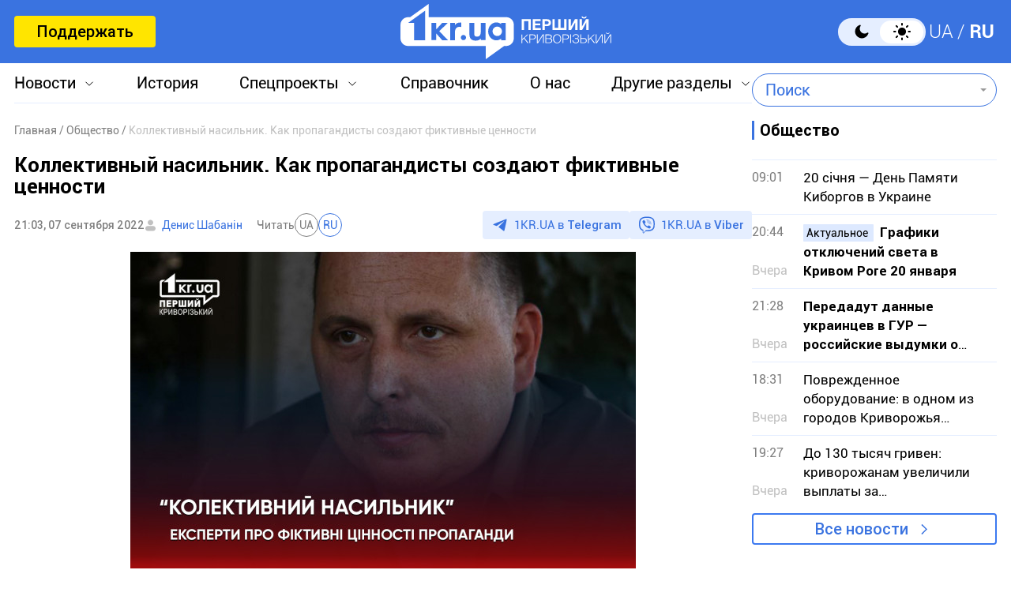

--- FILE ---
content_type: text/html; charset=UTF-8
request_url: https://1kr.ua/news-74112.html
body_size: 21923
content:
<!DOCTYPE html>
<html lang="ru">
<head>
<meta charset="UTF-8">
<meta name="viewport" content="width=device-width, initial-scale=1">
<title>Коллективный насильник. Как пропагандисты создают фиктивные ценности | Первый Криворожский</title>
<meta name="copyright" content="Первый Криворожский">
<meta http-equiv="content-language" content="ru">
<link rel="icon" type="image/x-icon" sizes="24x24" href="https://1kr.ua/icons/new/favicon-48x48.ico">
<link rel="icon" type="image/png" sizes="16x16" href="https://1kr.ua/icons/new/favicon-16x16.png">
<link rel="icon" type="image/png" sizes="24x24" href="https://1kr.ua/icons/new/favicon-24x24.png">
<link rel="icon" type="image/png" sizes="32x32" href="https://1kr.ua/icons/new/favicon-32x32.png">
<link rel="apple-touch-icon" sizes="180x180" href="https://1kr.ua/icons/new/apple-touch-icon180x180.png">
<link rel="apple-touch-icon" sizes="152x152" href="https://1kr.ua/icons/new/apple-touch-icon152x152.png">
<link rel="apple-touch-icon" sizes="120x120" href="https://1kr.ua/icons/new/apple-touch-icon120x120.png">
<link rel="apple-touch-icon" sizes="76x76" href="https://1kr.ua/icons/new/apple-touch-icon76x76.png">
<link rel="icon" type="image/svg+xml" href="https://1kr.ua/icons/new/favicon-svg.svg">
<link rel="mask-icon" href="https://1kr.ua/icons/new/favicon-svg.svg" color="#5bbad5">
<meta name="msapplication-TileColor" content="#da532c">
<meta name="theme-color" content="#ffffff">
<link title="Новости Кривой Рог | Первый Криворожский" type="application/rss+xml" rel="alternate"
href="https://1kr.ua/rss/rss.xml">
<meta name="description" content="Российские оккупанты совершают тяжкие военные преступления, а российская пропаганда рассказывает, что они защитники ценностей и борцы за справедливость.">
<meta name="keywords" content="война россии против Украины,борьба с дезинформацией">
<meta name="csrf-param" content="_newsCSRF">
<meta name="csrf-token" content="BEO0_MAifjyTQqNvF9V55_J84wFuoQtEZcwJPD77-uA9J-aag2VIUst34g1WsB-xnD2SUySMQ30siH1-Sp2lhg==">
<link href="https://1kr.ua/m/amp?page=news&amp;news_id=74112" rel="amphtml">
<link href="/libs/swiper/css/swiper-bundle.min.css?v=1698047349" rel="stylesheet">
<link href="/libs/fancybox/css/fancybox.css?v=1698418109" rel="stylesheet">
<link href="/assets/f18ea93a/css/select2.min.css?v=1724759285" rel="stylesheet">
<link href="/assets/4dfda5d1/css/select2-addl.min.css?v=1724759285" rel="stylesheet">
<link href="/assets/4dfda5d1/css/select2-bootstrap.min.css?v=1724759285" rel="stylesheet">
<link href="/css/style.min.css?v=1751886117" rel="stylesheet">
<link href="/assets/cd753b81/css/kv-widgets.min.css?v=1724759285" rel="stylesheet">
<script>window.s2options_6cc131ae = {"themeCss":".select2-container--bootstrap","sizeCss":"","doReset":true,"doToggle":false,"doOrder":false};
window.select2_3cc46a2b = {"allowClear":true,"minimumInputLength":1,"language":{"inputTooShort":function (args) {
return "Введите минимум 2 или более букв";
},"inputTooLong":function (args) {
return "Введите минимум 2 или более букв";
},"errorLoading":function () {
return "Невозможно загрузить результаты";
},"loadingMore":function () {
return "Загрузка других результатов…";
},"noResults":function () {
return "Ничего не найдено";
},"searching":function () {
return "Поиск…";
}},"ajax":{"url":"\/search-find","type":"GET","dataType":"json","delay":500,"data":function (params) {
if (params.term === '') {
return null;
}
return {
query: params.term,
page: params.page,
};
},"processResults":function(data, params) {
params.page = params.page || 1;
var result = {
pagination: {
more: params.page < data.total_count
},
results: []
};
$.each(data.items, function(index, value) {
result.results.push({
id: value.name,
text: value.name,
});
});
return result;
}},"theme":"bootstrap","width":"auto","placeholder":"Поиск"};
</script>        <link rel="manifest" href="https://1kr.ua/site.webmanifest">
<meta property="fb:app_id" content="702831889842792"/>
<link rel="alternate" hreflang="x-default" href="https://1kr.ua/ua/news-74112.html"> <link rel="alternate" hreflang="uk" href="https://1kr.ua/ua/news-74112.html"><link rel="alternate" hreflang="ru" href="https://1kr.ua/news-74112.html">    <script type="application/ld+json">{
"@context": "https://schema.org",
"@type": "Review",
"itemReviewed": {
"@type": "Organization",
"name": "Первый Криворожский",
"address": {
"@type": "PostalAddress",
"streetAddress": "ул. Волгоградская,9",
"addressLocality": "Кривой Рог",
"postalCode": "50069",
"addressCountry": "UA"
},
"image": "https://1kr.ua/static/header-logo.png"
},
"reviewRating": {
"@type": "Rating",
"ratingValue": "4.5",
"bestRating": "5"
},
"author": {
"@type": "Person",
"name": "Первый Криворожский"
},
"url": "https://1kr.ua/news-74112.html"
}</script><script type="application/ld+json">{
"@context": "https://schema.org",
"@type": "Organization",
"legalName": "ТОВ \"Перший Криворізький\"",
"name": "Перший Криворізький",
"alternateName": "Первый Криворожский",
"url": "https://1kr.ua/",
"logo": "https://1kr.ua/static/header-logo.png"
}</script><script type="application/ld+json">{
"@context": "https://schema.org",
"@type": "LocalBusiness",
"name": "Первый Криворожский",
"legalName": "ТОВ \"Перший Криворізький\"",
"alternateName": "Перший Криворізький",
"description": "Многоуровневый ресурс, который дает возможность не только быть в курсе всех последних новостей Кривого Рога, но и находить информацию о культурных и развлекательных мероприятиях города.",
"telephone": "(067) 606 97 61",
"email": "news@1kr.ua",
"openingHoursSpecification": {
"@type": "OpeningHoursSpecification",
"dayOfWeek": [
"Monday",
"Tuesday",
"Wednesday",
"Thursday",
"Friday"
],
"opens": "09:00",
"closes": "17:00"
},
"priceRange": "UAH",
"url": "https://1kr.ua/",
"logo": "https://1kr.ua/static/header-logo.png",
"image": "https://1kr.ua/static/header-logo.png",
"address": {
"@type": "PostalAddress",
"streetAddress": "вул. Волгоградська,9",
"addressLocality": "Кривий Ріг",
"addressRegion": "Дніпропетровська область",
"postalCode": "50069",
"addressCountry": "UA"
}
}</script><script type="application/ld+json">{
"@context": "https://schema.org",
"@type": "NewsArticle",
"mainEntityOfPage": {
"@type": "WebPage",
"@id": "https://1kr.ua/news-74112.html"
},
"publisher": {
"@type": "NewsMediaOrganization",
"name": "Первый криворожский",
"email": "news@1kr.ua",
"url": "https://1kr.ua/",
"logo": {
"@type": "ImageObject",
"url": "https://1kr.ua/static/header-logo.png",
"width": 150,
"height": 94
},
"address": {
"@type": "PostalAddress",
"streetAddress": "ул. Волгоградская,9",
"addressLocality": "Кривой Рог",
"addressRegion": "Дніпропетровська область",
"postalCode": "50069",
"addressCountry": "UA"
},
"contactPoint": [
{
"@type": "ContactPoint",
"email": "news@1kr.ua",
"telephone": "+380676069761",
"contactType": "customer support",
"areaServed": "UA",
"availableLanguage": [
"ru-UA",
"uk-UA"
]
}
]
},
"headline": "Коллективный насильник. Как пропагандисты создают фиктивные ценности",
"articleSection": "Общество",
"keywords": "война россии против Украины,борьба с дезинформацией",
"description": "Российские оккупанты совершают тяжкие военные преступления, а российская пропаганда рассказывает, что они защитники ценностей и борцы за справедливость.",
"articleBody": "Российские оккупанты совершают тяжкие военные преступления, а российская пропаганда рассказывает, что они защитники ценностей и борцы за справедливость. Мы разобрались, что не так с этими утверждениями и почему россиянам выгодно говорить о защите надуманных ценностей.Редакция информационного агентства “Первый Криворожский” пообщалась с чешским криминологом, бывшим членом мониторинговой миссии ОБСЕ на Донбассе Петером Пойманом. Он рассказал, как, по его мнению, устроен российский мир и почему россияне склонны к бесчеловечному насилию.Российские нарративы в миреПропагандистские псевдомедиа РФ и местные инфлюенсеры часто прикрываются якобы защитой ценностей и идеалов, которые вроде бы хотят уничтожить Европа или США. Чаще всего речь идет о защите так называемых «традиционных ценностей», на которых строится российская государственность и их православная церковь.Кроме использования медиа и ботоферм, российская пропаганда также прибегает к проведению антивластных митингов, чтобы создавать картинку для тех же медиа. К примеру, в Праге 3 сентября россияне собрали 70-тысячный антиправительственный митинг. Его ключевой тезис таков: помогать Украине может только «антическое правительство».В частности, в российском пропагандистском медиа «ТАСС» после этого митинга написали, что подобные акции могут пройти также в Германии.«В демократическом обществе всегда есть те, кто соглашается и не соглашается с властью. И российская пропаганда всегда работает с радикальной частью против действующей власти. Они говорят, что причина всех проблем — не Россия и нападение на Украину, а санкции и правительства европейских стран», — говорит Пойман.Эксперт рассказывает, что пропагандисты работают в Европе против власти и эстеблишмента европейских стран, который не готов с ними договариваться.Петер говорит, что адепты России на Западе защищают ее, потому что считают последней крепостью традиционных ценностей.Примером может служить недавний митинг в защиту так называемых традиционных ценностей в Белграде, где рядом с хоругвами участники несли портрет Путина.Фото: EPAЕсть люди, которые верят российской пропаганде и тому, что Россия защищает какие-то \"традиционные ценности\". При этом они ничего не знают о жизни в России и никогда там не были — рассказывает эксперт.Романтика преступностиВ России смещены акценты социальных норм. То, что для них считается нормальным, для цивилизованных стран – проявление девиантности и часто аморальности. Вспомним романтизацию преступного мира и модель решения любых проблем насилием.«Насилие в России считается нормой. То есть решать какие-либо проблемы насилием для них это норма. Помню, что в Донецкой области сторонники так называемой ДНР начинали создавать поводы к любому конфликту, привести в порядок их мог только разговор на том языке, который они понимали – на языке грубости», – рассказывает Петер Пойман.Легализация преступного мира продолжалась еще со времен СССР. Вспомним первый этап формирования красной армии. В нее входили в основном представители бедных слоев населения, бандиты и так называемые асоциальные элементы. Борьбу с ними в дальнейшем постоянно вела советская власть.Или вспомните создание института подчиненных властям преступников, так называемых «Воров в законе». С помощью них влияли на преступный мир и использовали заключенных для выполнения грязных дел, в том числе уничтожения политических заключенных.Миф о преступной жизни и его чрезмерной романтизации привел к тому, что часть советской молодежи во время этапа Перестройки выбрала его как наиболее привлекательный. На постсоветском пространстве этот выбор подкреплялся также массовой бедностью, а в случае с депрессивными российскими городами – нищетой.скриншот национального марафонаИсполнительный директор StopFake Руслан Дейниченко в эфире национального марафона рассказал, что достучаться до российского общества очень трудно, поскольку Кремль создал информационный пропагандистский вакуум.Санкционированное насилиеПетер говорит, что рядовые россияне в большинстве своем и живут в мире насилия. Насилие, защищенное и задекларированное на официальном уровне.У меня вообще возникает идея, что группы с девиантным поведением существуют на всей территории России. Потому что есть преступная российская власть, а есть люди, которые поддерживают эту власть. И здесь вопрос, что уже в 50 километрах от Москвы отсутствует нормальная жизнь, – рассказывает Петер.Легализация преступности активно проводилась в российском кинематографе и российском масскульте. Преступники, часто, изображаются как справедливые и свободные от предубеждений люди, живущие так, как им вздумается. Такие сериалы, как “Бандитский Петербург”, “Бригада” в начале 2000-х воспитывали общество, для которого решение проблем насилием – норма.Более современные сериалы, такие как «Физрук» или «Закон каменных джунглей» также изображают преступную жизнь успешной, а насилие – возможностью решать проблемы, добиться лучшей жизни. Зверства и преступления, совершенные российскими военными, подтверждают, что насилие — ключевая идеология.«В формировании несовершеннолетних правонарушителей большую роль играет низкая культура досуга. Жажда романтизма, особенности агрессивного поведения формируют эгоистично-потребительское поведение и преступное сознание. Воспитание в культе насилия и его романтизация приводят к деформации сознания и развитию преступного поведения», – говорит психологиня Римма Юрченко.Петер говорит, что в России очень много депрессивных и дезориентированных регионов. Это подтверждает и мировая статистика, в частности, в 2021 году Россия заняла 32 место в мире по уровню организованной преступности, и первое среди европейских стран. Об этом говорится в отчете Global Initiative against Transnational Organized Crime. А по данным Управления ООН по наркотикам и преступности, у России самый высокий в Европе показатель умышленных убийств.С этим режимом нужно заканчивать сейчас. Если эту войну отложить, то она начнется снова и будет иметь гораздо худшие последствия, – говорит Петер.Выходит, что традиционные ценности: любовь к ближнему, наследования Бога и божьих заповедей, о которых рассказывает российская пропаганда в мире, никак не распространяются на российскую обыденность и жизнь, сопровождаемую депрессивностью и преступностью.",
"author": [
{
"@type": "Person",
"url": "https://1kr.ua/knews.html?action=author&author=%D0%94%D0%B5%D0%BD%D0%B8%D1%81+%D0%A8%D0%B0%D0%B1%D0%B0%D0%BD%D1%96%D0%BD",
"name": "Денис Шабанін"
}
],
"datePublished": "2022-09-07T21:03:00+03:00",
"dateModified": "2022-09-07T21:03:00+03:00",
"image": "https://img.1kr.ua/news_files/news/647e170e/c19aac04/565461_eacc66f87ca9f863d5d68f1ca94800323c4170f01243db20e3d9fca5afcdf6341662557259.jpg"
}</script>
<meta property="og:url" content="https://1kr.ua/news-74112.html">
<meta property="og:type" content="article">
<meta property="og:description" content="Российские оккупанты совершают тяжкие военные преступления, а российская пропаганда рассказывает, что они защитники ценностей и борцы за справедливость.">
<meta property="article:section" content="Общество">
<meta property="article:published_time" content="1662573780">
<meta property="article:modified_time" content="1662573780">
<link rel="canonical" href="https://1kr.ua/news-74112.html">
<meta name="p:domain_verify" content="daff8ad5482947ae8664f2a43111acf4"/>
<meta name="google-site-verification" content="Yts9l8-4r7KsJMTN2UI5yBNVGGD9H0QC3SAkpe2q1I4"/>
<meta property="og:title" content="Коллективный насильник. Как пропагандисты создают фиктивные ценности | Первый Криворожский">
<meta property="og:locale" content="ru_RU">
<meta property="og:locale:alternate" content="uk_UA" />
<meta property="og:type" content="website">
<meta property="og:site_name" content="Первый Криворожский">
<meta property="og:description" content="Российские оккупанты совершают тяжкие военные преступления, а российская пропаганда рассказывает, что они защитники ценностей и борцы за справедливость.">
<meta property="og:image" content="https://img.1kr.ua/news_files/news/647e170e/c19aac04/565461_eacc66f87ca9f863d5d68f1ca94800323c4170f01243db20e3d9fca5afcdf6341662557259.jpg">
<link rel="image_src" href="https://img.1kr.ua/news_files/news/647e170e/c19aac04/565461_eacc66f87ca9f863d5d68f1ca94800323c4170f01243db20e3d9fca5afcdf6341662557259.jpg">
<script>
setTimeout(function () {
var script = document.createElement('script');
var gaCode = 'GTM-TWLJ3JT';
script.src = "https://www.googletagmanager.com/gtag/js?id=" + gaCode;
script.async = true;
document.head.appendChild(script);
script.onload = function () {
window.dataLayer = window.dataLayer || [];
function gtag() {
dataLayer.push(arguments);
}
gtag('js', new Date());
gtag('config', gaCode);
};
}, 3000);
</script><script type="text/javascript">
console.log('restScript');
document.addEventListener("DOMContentLoaded", function() {
let lazyImages = [].slice.call(document.querySelectorAll("img.lazy"));
let active = false;
const lazyLoad = function() {
if (active === false) {
active = true;
setTimeout(function() {
lazyImages.forEach(function(lazyImage) {
if ((lazyImage.getBoundingClientRect().top <= window.innerHeight && lazyImage.getBoundingClientRect().bottom >= 0) && getComputedStyle(lazyImage).display !== "none") {
lazyImage.src = lazyImage.dataset.src;
lazyImage.srcset = lazyImage.dataset.srcset;
lazyImage.classList.remove("lazy");
lazyImages = lazyImages.filter(function(image) {
return image !== lazyImage;
});
if (lazyImages.length === 0) {
document.removeEventListener("scroll", lazyLoad);
window.removeEventListener("resize", lazyLoad);
window.removeEventListener("orientationchange", lazyLoad);
}
}
});
active = false;
}, 200);
}
};
document.addEventListener("scroll", lazyLoad);
window.addEventListener("resize", lazyLoad);
window.addEventListener("orientationchange", lazyLoad);
lazyLoad()
});
</script>            </head>
<body >
<script>
</script>
<div class="wrapper">
<div class="wrapper_header">
<header>
<div class="container">
<div class="header_inners">
<a href="/donate.html" class="btn_support"
title="Поддержать"
rel="nofollow">Поддержать</a>
<a href="/" class="header_logo"                    title="Первый Криворожский"></a>
<div class="header_right desk">
<label class="theme-switcher">
<input type="checkbox" class="theme-switcher-input"
id="theme-switcher-input" >
<span class="theme-switcher-box"></span>
<span class="theme-switcher--control"></span>
</label>
<script>
</script>                    <ul class="switch_lang">
<li class="">
<a href="/language/ua" rel="noindex" title="UA">UA</a>
</li>
<li class="active">
<a href="/language" rel="noindex" title="RU">RU</a>
</li>
</ul>                </div>
<div role="navigation" id="menu_toggle">
<div id="hamburger">
<span></span>
<span></span>
<span></span>
</div>
</div>
</div>
</div>
</header>
<div class="menu_wrapper">
<div class="container">
<div class="menu_wrapper_inners">
<ul class="top_menu">
<li>
<a class="menu_news arrow_menu" id="link_news">Новости</a>
<ul class="box_top_menu submenu_news">
<li><a href="/newslist.html"
title="Все новости"
>Все новости</a>
</li>
<li>
<a href="/city.html"
title="Кривой Рог"
>
Кривой Рог                                    </a>
</li>
<li>
<a href="/ukraine.html"
title="Украина"
>
Украина                                    </a>
</li>
<li>
<a href="/culture.html"
title="Культура"
>
Культура                                    </a>
</li>
<li>
<a href="/society.html"
title="Общество"
>
Общество                                    </a>
</li>
<li>
<a href="/incidents.html"
title="Происшествия"
>
Происшествия                                    </a>
</li>
<li>
<a href="/sport.html"
title="Спорт"
>
Спорт                                    </a>
</li>
<li>
<a href="/economic.html"
title="Экономика"
>
Экономика                                    </a>
</li>
<li>
<a href="/war-in-ukraine.html"
title="Война в Украине"
>
Война в Украине                                    </a>
</li>
<li><a href="/photogalleries.html"
title="Фото"
>Фото</a>
</li>
<li>
<a href="/reviews.html"                                        title="Мнения">Мнения</a>
</li>
</ul>
</li>
<li>
<a href="https://history.1kr.ua/" target="_blank"
title="История">История</a>
</li>
<li>
<a class="arrow_menu menu_special_projects" id="special_projects"
href="javascript:void(0);"
title="Спецпроекты">Спецпроекты</a>
<ul class="box_top_menu submenu_special_projects">
<li>
<a href="/prnews-7.html"
title="Бюджет Кривого Рога">
Бюджет Кривого Рога                                        </a>
</li>
<li>
<a href="/prnews-38.html"
title="Эко-город">
Эко-город                                        </a>
</li>
<li>
<a href="/prnews-44.html"
title="Борьба с дезинформацией">
Борьба с дезинформацией                                        </a>
</li>
<li>
<a href="/prnews-48.html"
title="Война окружающей среды">
Война окружающей среды                                        </a>
</li>
<li>
<a href="/prnews-54.html"
title="Опросы">
Опросы                                        </a>
</li>
<li>
<a href="/prnews-55.html"
title="Восстановление">
Восстановление                                        </a>
</li>
<li>
<a href="/prnews-57.html"
title="Голоса города">
Голоса города                                        </a>
</li>
<li>
<a href="/prnews-58.html"
title="Истории бизнеса в Кривом Роге">
Истории бизнеса в Кривом Роге                                        </a>
</li>
<li>
<a href="/special_projects.html"
title="Другие спецпроекты">Другие спецпроекты</a>
</li>
</ul>
</li>
<li>
<a href="https://info.1kr.ua/" target="_blank"
title="Справочник">Справочник</a>
</li>
<li>
<a href="/about-us.html"
title="О нас">О нас</a>
</li>
<li>
<a class="arrow_menu menu_other_sections"
id="other_sections"
title="Другие разделы">Другие разделы</a>
<ul class="box_top_menu submenu_other_sections">
<li><a href="https://relax.1kr.ua/" target="_blank"
title="Афиша">Афиша</a></li>
<li><a href="https://info.1kr.ua/transports.html" target="_blank"
title="Транспорт">Транспорт</a></li>
<li><a href="https://market.1kr.ua/" target="_blank"
title="Объявления">Объявления</a>
</li>
<li><a href="https://pogoda.1kr.ua/?page=goroskop" target="_blank"
title="Гороскоп">Гороскоп</a></li>
<li><a href="https://tv.1kr.ua/" target="_blank"
title="Видео">Видео</a></li>
<li><a href="https://radio.1kr.ua/" target="_blank"
title="Радио">Радио</a></li>
</ul>
</li>
</ul>
<div class="mob">
<div class="header_right">
<label class="theme-switcher">
<input type="checkbox" class="theme-switcher-input"
id="theme-switcher-input-mob" >
<span class="theme-switcher-box"></span>
<span class="theme-switcher--control"></span>
</label>
<script>
</script>                        <ul class="switch_lang">
<li class="">
<a href="/language/ua" rel="noindex" title="UA">UA</a>
</li>
<li class="active">
<a href="/language" rel="noindex" title="RU">RU</a>
</li>
</ul>                    </div>
</div>
<form id="searchForm" class="search_form" action="/search" method="get">                    <div class="form-group">
<div class="kv-plugin-loading loading-selectQuery">&nbsp;</div><select id="selectQuery" class="form-control" name="query" data-s2-options="s2options_6cc131ae" data-krajee-select2="select2_3cc46a2b" style="width: 1px; height: 1px; visibility: hidden;">
<option value="">Поиск</option>
</select>
<input type="submit" class="search_submit" name="" value="">                    </div>
</form>                            </div>
</div>
</div>
</div>
<script>
</script>        <div class="main_content">
<style>
.page_content em sub, .page_content div em sup {
font-size: 14px;
color: #7f7f7f;
margin: 0;
}
</style>
<div class="global_block" data-main="/news/load/74112"
data-one-id="74112">
<div class="container" id="news-container">
<div class="global_inners" data-type="news" data-url="https://1kr.ua/news-74112.html" data-title="Коллективный насильник. Как пропагандисты создают фиктивные ценности"
data-id="74112">
<div class="global_main">
<div class="divider_news">
<script type="application/ld+json">{
"@context": "https://schema.org",
"@type": "BreadcrumbList",
"itemListElement": [
{
"@type": "ListItem",
"position": 1,
"name": "\u0413\u043b\u0430\u0432\u043d\u0430\u044f",
"item": {
"@id": "https://1kr.ua/",
"name": "\u0413\u043b\u0430\u0432\u043d\u0430\u044f"
}
},
{
"@type": "ListItem",
"position": 2,
"name": "\u041e\u0431\u0449\u0435\u0441\u0442\u0432\u043e",
"item": {
"@id": "https://1kr.ua/society.html",
"name": "\u041e\u0431\u0449\u0435\u0441\u0442\u0432\u043e"
}
},
{
"@type": "ListItem",
"position": 3,
"name": "\u041a\u043e\u043b\u043b\u0435\u043a\u0442\u0438\u0432\u043d\u044b\u0439 \u043d\u0430\u0441\u0438\u043b\u044c\u043d\u0438\u043a. \u041a\u0430\u043a \u043f\u0440\u043e\u043f\u0430\u0433\u0430\u043d\u0434\u0438\u0441\u0442\u044b \u0441\u043e\u0437\u0434\u0430\u044e\u0442 \u0444\u0438\u043a\u0442\u0438\u0432\u043d\u044b\u0435 \u0446\u0435\u043d\u043d\u043e\u0441\u0442\u0438",
"item": {
"@id": "https://1kr.ua/news-74112.html",
"name": "\u041a\u043e\u043b\u043b\u0435\u043a\u0442\u0438\u0432\u043d\u044b\u0439 \u043d\u0430\u0441\u0438\u043b\u044c\u043d\u0438\u043a. \u041a\u0430\u043a \u043f\u0440\u043e\u043f\u0430\u0433\u0430\u043d\u0434\u0438\u0441\u0442\u044b \u0441\u043e\u0437\u0434\u0430\u044e\u0442 \u0444\u0438\u043a\u0442\u0438\u0432\u043d\u044b\u0435 \u0446\u0435\u043d\u043d\u043e\u0441\u0442\u0438"
}
}
]
}</script><nav class="crumbs"><span><a href="https://1kr.ua/" rel="nofollow"><span>Главная</span></a></span>
<span><a href="https://1kr.ua/society.html" rel="nofollow"><span>Общество</span></a></span>
<span class="current">Коллективный насильник. Как пропагандисты создают фиктивные ценности</span>
</nav>            <div class="page_wrapper">
<div class="page_title">
<h1>
Коллективный насильник. Как пропагандисты создают фиктивные ценности                    </h1>
</div>
<div class="page_header">
<div class="materials_item_header">
<span class="materials_item_time">21:03, 07 сентября 2022</span>
</div>
<div class="post_authors">
<a href="/knews.html?action=author&amp;author=%D0%94%D0%B5%D0%BD%D0%B8%D1%81+%D0%A8%D0%B0%D0%B1%D0%B0%D0%BD%D1%96%D0%BD">Денис Шабанін</a>                        </div>
<div class="post_read">
<span>Читать</span>
<div class="post_read_lang">
<a class="" href="https://1kr.ua/ua/news-74112.html" rel="nofollow noindex"
title="UA">UA</a>
<a class="active" href="https://1kr.ua/news-74112.html" rel="nofollow noindex"
title="RU">RU</a>
</div>
</div>                    <div class="post_social">
<a href="https://t.me/news_1kr" target="_blank" class="post_social_t"
rel="noopener noreferrer nofollow">1KR.UA в <span>Telegram</span></a>
<a href="https://invite.viber.com/?g2=AQAKfKW9kErJO1DBAFt6tCskPgCMn5nC9%2BYw1oLxoiqpyEcTsFDbLYGLBqi2x%2BUk" target="_blank" class="post_social_v"
rel="noopener noreferrer nofollow">1KR.UA в <span>Viber</span></a>
</div>
</div>
<div class="page_content">
<div class="page_box_img">
<img src="https://img.1kr.ua/news_files/news/647e170e/c19aac04/565461_eacc66f87ca9f863d5d68f1ca94800323c4170f01243db20e3d9fca5afcdf6341662557259.jpg" alt="Коллективный насильник. Как пропагандисты создают фиктивные ценности"
title="Коллективный насильник. Как пропагандисты создают фиктивные ценности">
<p>
Фото:
Первый Криворожский                            </p>
</div>
Российские оккупанты совершают тяжкие военные преступления, а российская пропаганда рассказывает, что они защитники ценностей и борцы за справедливость. Мы разобрались, что не так с этими утверждениями и почему россиянам выгодно говорить о защите надуманных ценностей.<br><br>Редакция информационного агентства “Первый Криворожский” пообщалась с чешским криминологом, бывшим членом мониторинговой миссии ОБСЕ на Донбассе <strong>Петером Пойманом</strong>. Он рассказал, как, по его мнению, устроен российский мир и почему россияне склонны к бесчеловечному насилию.<br><br><h4>Российские нарративы в мире</h4><br>Пропагандистские псевдомедиа РФ и местные инфлюенсеры часто прикрываются якобы защитой ценностей и идеалов, которые вроде бы хотят уничтожить Европа или США. Чаще всего речь идет о защите так называемых «традиционных ценностей», на которых строится российская государственность и их православная церковь.<br><br>Кроме использования медиа и ботоферм, российская пропаганда также прибегает к проведению антивластных митингов, чтобы создавать картинку для тех же медиа. К примеру, в Праге 3 сентября россияне собрали 70-тысячный антиправительственный митинг. Его ключевой тезис таков: помогать Украине может только «антическое правительство».<br><br>В частности, в российском пропагандистском медиа «ТАСС» после этого митинга написали, что подобные акции могут пройти также в Германии.<br><br><div style="text-align: center;"><img src="https://img.1kr.ua/news_files/news/647e170e/c19aac04/565462_15bccdd5a4426cae0be8edf7bd7c2e7fa90d93fc0f2ebbd04a0729b5ef5cdadd1662557345.jpg" data-id="565462"></div><br><em>«В демократическом обществе всегда есть те, кто соглашается и не соглашается с властью. И российская пропаганда всегда работает с радикальной частью против действующей власти. Они говорят, что причина всех проблем — не Россия и нападение на Украину, а санкции и правительства европейских стран»</em>, — говорит Пойман.<br><br>Эксперт рассказывает, что пропагандисты работают в Европе против власти и эстеблишмента европейских стран, который не готов с ними договариваться.<br><br>Петер говорит, что адепты России на Западе защищают ее, потому что считают последней крепостью традиционных ценностей.<br><br>Примером может служить недавний митинг в защиту так называемых традиционных ценностей в Белграде, где рядом с хоругвами участники несли портрет Путина.<br><br><div style="text-align: center;"><img src="https://img.1kr.ua/news_files/news/647e170e/c19aac04/565463_15bccdd5a4426cae0be8edf7bd7c2e7f29f8d89e8b18f280f0702c313c9fcae41662557349.jpg" data-id="565463"></div><div style="text-align: center;"><sup><br>Фото: EPA</sup></div><br><blockquote>Есть люди, которые верят российской пропаганде и тому, что Россия защищает какие-то "традиционные ценности". При этом они ничего не знают о жизни в России и никогда там не были — рассказывает эксперт.</blockquote><br><h4>Романтика преступности</h4><br>В России смещены акценты социальных норм. То, что для них считается нормальным, для цивилизованных стран – проявление девиантности и часто аморальности. Вспомним романтизацию преступного мира и модель решения любых проблем насилием.<br><br><div style="text-align: center;"><img src="https://img.1kr.ua/news_files/news/647e170e/c19aac04/565464_15bccdd5a4426cae0be8edf7bd7c2e7f5db144af1cb1f37baae62172692678291662557368.jpg" data-id="565464"></div><br><em>«Насилие в России считается нормой. То есть решать какие-либо проблемы насилием для них это норма. Помню, что в Донецкой области сторонники так называемой ДНР начинали создавать поводы к любому конфликту, привести в порядок их мог только разговор на том языке, который они понимали – на языке грубости»</em>, – рассказывает Петер Пойман.<br><br>Легализация преступного мира продолжалась еще со времен СССР. Вспомним первый этап формирования красной армии. В нее входили в основном представители бедных слоев населения, бандиты и так называемые асоциальные элементы. Борьбу с ними в дальнейшем постоянно вела советская власть.<br>Или вспомните создание института подчиненных властям преступников, так называемых «Воров в законе». С помощью них влияли на преступный мир и использовали заключенных для выполнения грязных дел, в том числе уничтожения политических заключенных.<br><br>Миф о преступной жизни и его чрезмерной романтизации привел к тому, что часть советской молодежи во время этапа Перестройки выбрала его как наиболее привлекательный. На постсоветском пространстве этот выбор подкреплялся также массовой бедностью, а в случае с депрессивными российскими городами – нищетой.<br><br><div style="text-align: center;"><img src="https://img.1kr.ua/news_files/news/647e170e/c19aac04/565473_4f4a5302695a4c251ecce908132c836264002472c8c96a5116796b2f2f0f45c01662557840.jpg" data-id="546624"></div><br><div style="text-align: center;"><sup>скриншот национального марафона</sup></div>Исполнительный директор StopFake <strong>Руслан Дейниченко</strong> в эфире национального марафона рассказал, что достучаться до российского общества очень трудно, поскольку Кремль создал информационный пропагандистский вакуум.<br><br><h4>Санкционированное насилие</h4><br>Петер говорит, что рядовые россияне в большинстве своем и живут в мире насилия. Насилие, защищенное и задекларированное на официальном уровне.<br><br><div style="text-align: center;"><img src="https://img.1kr.ua/news_files/news/647e170e/c19aac04/565465_15bccdd5a4426cae0be8edf7bd7c2e7f7dfa1f2353050a252065bd247a2a10e31662557369.jpg" data-id="565465"></div><br><blockquote>У меня вообще возникает идея, что группы с девиантным поведением существуют на всей территории России. Потому что есть преступная российская власть, а есть люди, которые поддерживают эту власть. И здесь вопрос, что уже в 50 километрах от Москвы отсутствует нормальная жизнь, – рассказывает Петер.</blockquote>Легализация преступности активно проводилась в российском кинематографе и российском масскульте. Преступники, часто, изображаются как справедливые и свободные от предубеждений люди, живущие так, как им вздумается. Такие сериалы, как “Бандитский Петербург”, “Бригада” в начале 2000-х воспитывали общество, для которого решение проблем насилием – норма.<br><br>Более современные сериалы, такие как «Физрук» или «Закон каменных джунглей» также изображают преступную жизнь успешной, а насилие – возможностью решать проблемы, добиться лучшей жизни. Зверства и преступления, совершенные российскими военными, подтверждают, что насилие — ключевая идеология.<br><br><div style="text-align: center;"><img src="https://img.1kr.ua/news_files/news/647e170e/c19aac04/565466_15bccdd5a4426cae0be8edf7bd7c2e7f6cf528c2bf0c66572e5e1247b72f63951662557377.jpg" data-id="565466" style="border-radius: 50%; width: 296px;"></div><br>«В формировании несовершеннолетних правонарушителей большую роль играет низкая культура досуга. Жажда романтизма, особенности агрессивного поведения формируют эгоистично-потребительское поведение и преступное сознание. Воспитание в культе насилия и его романтизация приводят к деформации сознания и развитию преступного поведения», – говорит психологиня <strong>Римма Юрченко</strong>.<br><br>Петер говорит, что в России очень много депрессивных и дезориентированных регионов. Это подтверждает и мировая статистика, в частности, в 2021 году Россия заняла 32 место в мире по уровню организованной преступности, и первое среди европейских стран. Об этом говорится в отчете Global Initiative against Transnational Organized Crime. А по данным Управления ООН по наркотикам и преступности, у России самый высокий в Европе показатель умышленных убийств.<br><br><blockquote>С этим режимом нужно заканчивать сейчас. Если эту войну отложить, то она начнется снова и будет иметь гораздо худшие последствия, – говорит Петер.</blockquote>Выходит, что традиционные ценности: любовь к ближнему, наследования Бога и божьих заповедей, о которых рассказывает российская пропаганда в мире, никак не распространяются на российскую обыденность и жизнь, сопровождаемую депрессивностью и преступностью.<br><br><br>                                    </div>
<div class="tags">
<a href="/newslist.html?tag=%D0%B2%D0%BE%D0%B9%D0%BD%D0%B0+%D1%80%D0%BE%D1%81%D1%81%D0%B8%D0%B8+%D0%BF%D1%80%D0%BE%D1%82%D0%B8%D0%B2+%D0%A3%D0%BA%D1%80%D0%B0%D0%B8%D0%BD%D1%8B"
title="война россии против Украины">
война россии против Украины                            </a>
<a href="/newslist.html?tag=%D0%B1%D0%BE%D1%80%D1%8C%D0%B1%D0%B0+%D1%81+%D0%B4%D0%B5%D0%B7%D0%B8%D0%BD%D1%84%D0%BE%D1%80%D0%BC%D0%B0%D1%86%D0%B8%D0%B5%D0%B9"
title="борьба с дезинформацией">
борьба с дезинформацией                            </a>
</div>
<div class="post_made">
<p>Фото:
<a href="/knews.html?action=photo&author=%D0%94%D0%B5%D0%BD%D0%B8%D1%81+%D0%A8%D0%B0%D0%B1%D0%B0%D0%BD%D1%96%D0%BD"
title="Денис Шабанін">
Денис Шабанін                                    </a>
</p>
<p>Редактор:
<a href="/knews.html?action=editor&author=%D0%A1%D0%BE%D1%84%D1%96%D1%8F+%D0%A1%D0%BA%D0%B8%D0%B1%D0%B0"
title="Денис Шабанін">
Софія Скиба                                </a>
</p>
</div>
<div class="share_social">
<p>Поделиться в соцсетях</p>
<div class="social_bar">
<a href="https://www.facebook.com/sharer/sharer.php?u=https%3A%2F%2F1kr.ua%2Fnews-74112.html" title="Facebook">
<svg width="12" height="24" viewBox="0 0 12 24" fill="none"
xmlns="http://www.w3.org/2000/svg">
<path
d="M7.7703 23.9043V13.0441H11.2809L11.8049 8.8111H7.7703V6.1124C7.7703 4.88275 8.09517 4.05573 9.79285 4.05573H11.9516V0.257955C11.5744 0.203545 10.2959 0.0947266 8.80777 0.0947266C5.69535 0.0947266 3.568 2.06434 3.568 5.68801V8.8111H0.046875V13.0441H3.568V23.9043H7.7703Z"
fill="#3A73E0"/>
</svg>
</a>
<a href="tg://msg_url?url=https%3A%2F%2F1kr.ua%2Fnews-74112.html&amp;text=%D0%9A%D0%BE%D0%BB%D0%BB%D0%B5%D0%BA%D1%82%D0%B8%D0%B2%D0%BD%D1%8B%D0%B9+%D0%BD%D0%B0%D1%81%D0%B8%D0%BB%D1%8C%D0%BD%D0%B8%D0%BA.+%D0%9A%D0%B0%D0%BA+%D0%BF%D1%80%D0%BE%D0%BF%D0%B0%D0%B3%D0%B0%D0%BD%D0%B4%D0%B8%D1%81%D1%82%D1%8B+%D1%81%D0%BE%D0%B7%D0%B4%D0%B0%D1%8E%D1%82+%D1%84%D0%B8%D0%BA%D1%82%D0%B8%D0%B2%D0%BD%D1%8B%D0%B5+%D1%86%D0%B5%D0%BD%D0%BD%D0%BE%D1%81%D1%82%D0%B8" title="Telegram">
<svg width="22" height="19" viewBox="0 0 22 19" fill="none"
xmlns="http://www.w3.org/2000/svg">
<path
d="M5.40897 11.0748L0.440519 9.37997C0.440519 9.37997 -0.153266 9.12775 0.0379329 8.55581C0.0772924 8.43787 0.15669 8.33751 0.394204 8.16504C1.49508 7.36166 20.7705 0.10813 20.7705 0.10813C20.7705 0.10813 21.3148 -0.0838789 21.6358 0.043831C21.7152 0.069566 21.7866 0.116923 21.8428 0.181057C21.899 0.245191 21.9379 0.323799 21.9556 0.408843C21.9902 0.559052 22.0047 0.713591 21.9986 0.867995C21.9971 1.00157 21.9817 1.12537 21.97 1.31951C21.8526 3.30265 18.3394 18.1035 18.3394 18.1035C18.3394 18.1035 18.1292 18.9696 17.3761 18.9992C17.191 19.0055 17.0067 18.9727 16.834 18.9027C16.6613 18.8328 16.5038 18.7272 16.3709 18.5921C14.8931 17.2612 9.78517 13.6672 8.65647 12.8768C8.63101 12.8586 8.60957 12.835 8.59359 12.8074C8.57761 12.7798 8.56746 12.749 8.56384 12.717C8.54806 12.6336 8.63458 12.5304 8.63458 12.5304C8.63458 12.5304 17.5288 4.25328 17.7655 3.38436C17.7838 3.31704 17.7146 3.28383 17.6216 3.31331C17.0309 3.54084 6.79029 10.3116 5.66006 11.0589C5.5787 11.0846 5.49271 11.0901 5.40897 11.0748Z"
fill="#3A73E0"/>
</svg>
</a>
<a href="viber://forward?text=https%3A%2F%2F1kr.ua%2Fnews-74112.html" title="Viber">
<svg width="24" height="25" viewBox="0 0 24 25" fill="none"
xmlns="http://www.w3.org/2000/svg">
<path
d="M21.3578 2.49431C20.7358 1.93786 18.2482 0.10483 12.6509 0.072097C12.6509 0.072097 6.07163 -0.320699 2.86383 2.62524C1.06353 4.42553 0.441612 7.01142 0.376147 10.2519C0.310682 13.4925 0.212492 19.548 6.07163 21.2174V23.7378C6.07163 23.7378 6.0389 24.7525 6.69355 24.9489C7.51187 25.2108 7.97012 24.4252 8.7557 23.6069C9.18123 23.1486 9.77041 22.4939 10.1959 21.9702C14.1893 22.2976 17.2662 21.5447 17.6262 21.4138C18.4446 21.1519 22.9944 20.5627 23.7473 14.5072C24.5328 8.22252 23.4199 4.26187 21.3578 2.49431ZM22.0452 14.0162C21.4232 19.0898 17.7245 19.4171 17.0371 19.6135C16.7425 19.7117 14.0584 20.3663 10.6542 20.1699C10.6542 20.1699 8.13379 23.2141 7.31547 24.0324C7.18454 24.1633 7.05361 24.196 6.95541 24.196C6.82448 24.1633 6.79175 23.9996 6.79175 23.7705C6.79175 23.4432 6.82448 19.5807 6.82448 19.5807C1.88185 18.206 2.17644 13.0342 2.20918 10.3174C2.27464 7.6006 2.76564 5.40751 4.27134 3.90181C6.98815 1.44686 12.5854 1.80692 12.5854 1.80692C17.2989 1.83966 19.5575 3.24716 20.0812 3.73815C21.7833 5.24385 22.6671 8.81171 22.0452 14.0162Z"
fill="#3A73E0"/>
<path fill-rule="evenodd" clip-rule="evenodd"
d="M12.5788 8.1323C12.5927 7.87586 12.8118 7.67921 13.0682 7.69307C13.7517 7.73002 14.3365 7.93806 14.7571 8.37504C15.175 8.80929 15.3697 9.40631 15.4061 10.097C15.4196 10.3534 15.2226 10.5723 14.9661 10.5858C14.7097 10.5993 14.4908 10.4023 14.4773 10.1459C14.4482 9.59266 14.2992 9.2404 14.087 9.01997C13.8775 8.80227 13.5457 8.65024 13.018 8.62172C12.7616 8.60786 12.565 8.38873 12.5788 8.1323Z"
fill="#3A73E0"/>
<path fill-rule="evenodd" clip-rule="evenodd"
d="M12.1538 6.41866C12.174 6.16265 12.3979 5.97149 12.654 5.9917C13.9887 6.09708 15.0903 6.56035 15.9062 7.4504L15.9068 7.45108C16.6816 8.29971 17.0789 9.40158 17.043 10.6585C17.0356 10.9152 16.8216 11.1173 16.5649 11.11C16.3082 11.1027 16.106 10.8886 16.1134 10.6319C16.1429 9.59761 15.8201 8.73557 15.2203 8.07848C14.5959 7.39752 13.7336 7.00983 12.5808 6.91882C12.3248 6.8986 12.1336 6.67468 12.1538 6.41866Z"
fill="#3A73E0"/>
<path fill-rule="evenodd" clip-rule="evenodd"
d="M11.5312 4.85074C11.5312 4.59393 11.7394 4.38574 11.9963 4.38574C13.8782 4.38574 15.4695 5.01757 16.7395 6.25223C18.0227 7.49986 18.6807 9.19921 18.6807 11.2993C18.6807 11.5561 18.4725 11.7643 18.2157 11.7643C17.9589 11.7643 17.7507 11.5561 17.7507 11.2993C17.7507 9.40589 17.1648 7.96279 16.0912 6.91904C15.0043 5.86232 13.6496 5.31574 11.9963 5.31574C11.7394 5.31574 11.5312 5.10755 11.5312 4.85074Z"
fill="#3A73E0"/>
<path
d="M13.1091 14.3436C13.1091 14.3436 13.5673 14.3763 13.7964 14.0818L14.2547 13.4926C14.4838 13.198 15.0076 13.0016 15.564 13.2962C15.8586 13.4598 16.3823 13.7872 16.7097 14.049C17.0697 14.3109 17.7898 14.9001 17.7898 14.9001C18.1499 15.1947 18.2154 15.6202 17.9862 16.0784C17.7571 16.504 17.4298 16.8968 17.0042 17.2568C16.6769 17.5514 16.3496 17.6823 16.0223 17.7478H15.8913C15.7604 17.7478 15.5967 17.7151 15.4658 17.6823C14.9748 17.5514 14.1565 17.1914 12.749 16.4385C11.8652 15.9475 11.1124 15.4238 10.4905 14.9328C10.1631 14.6709 9.80306 14.3764 9.47574 14.0163L9.34481 13.8854C8.98475 13.5253 8.69015 13.198 8.42829 12.8706C7.9373 12.2487 7.41358 11.4959 6.92259 10.6121C6.16974 9.23732 5.80968 8.41901 5.67875 7.89529C5.64602 7.76435 5.61328 7.63343 5.61328 7.46976V7.33883C5.64601 7.0115 5.80968 6.68417 6.10427 6.35685C6.46433 5.96406 6.85712 5.63673 7.28265 5.37487C7.7409 5.14574 8.16643 5.21121 8.46102 5.57127C8.46102 5.57127 9.05021 6.29139 9.31207 6.65145C9.5412 6.97878 9.86853 7.5025 10.0649 7.79709C10.3595 8.32081 10.1631 8.87727 9.90126 9.1064L9.31207 9.56465C9.01748 9.79378 9.05021 10.252 9.05021 10.252C9.05021 10.252 9.86853 13.4926 13.1091 14.3436Z"
fill="#3A73E0"/>
</svg>
</a>
<a href="https://twitter.com/share?url=https%3A%2F%2F1kr.ua%2Fnews-74112.html&text=%D0%9A%D0%BE%D0%BB%D0%BB%D0%B5%D0%BA%D1%82%D0%B8%D0%B2%D0%BD%D1%8B%D0%B9+%D0%BD%D0%B0%D1%81%D0%B8%D0%BB%D1%8C%D0%BD%D0%B8%D0%BA.+%D0%9A%D0%B0%D0%BA+%D0%BF%D1%80%D0%BE%D0%BF%D0%B0%D0%B3%D0%B0%D0%BD%D0%B4%D0%B8%D1%81%D1%82%D1%8B+%D1%81%D0%BE%D0%B7%D0%B4%D0%B0%D1%8E%D1%82+%D1%84%D0%B8%D0%BA%D1%82%D0%B8%D0%B2%D0%BD%D1%8B%D0%B5+%D1%86%D0%B5%D0%BD%D0%BD%D0%BE%D1%81%D1%82%D0%B8" title="Twitter">
<svg width="21" height="20" viewBox="0 0 21 20" fill="none"
xmlns="http://www.w3.org/2000/svg">
<path
d="M16.5915 0.268555H19.8104L12.7428 8.52794L21 19.732H14.5202L9.44685 12.9234L3.63879 19.732H0.41986L7.90736 10.898L0 0.268555H6.64079L11.2243 6.48823L16.5915 0.268555ZM15.4648 17.7928H17.2493L5.7031 2.13589H3.78574L15.4648 17.7928Z"
fill="#3A73E0"/>
</svg>
</a>
<a href="javascript:void(0);" class="share_link" data-id="copyLink"
title="Скопировать ссылку"
data-url="https://1kr.ua/news-74112.html"></a>
</div>
</div>
</div>
</div>
<div class="dop_box hrzntl dis-box-3EQS3U" style="text-align: center;">
<script async src="https://pagead2.googlesyndication.com/pagead/js/adsbygoogle.js?client=ca-pub-6142430079851209"
crossorigin="anonymous"></script>
<ins class="adsbygoogle"
style="display:block"
data-ad-client="ca-pub-6142430079851209"
data-ad-slot="2212738945"
data-ad-format="auto"
data-full-width-responsive="true"></ins>
<script>
(adsbygoogle = window.adsbygoogle || []).push({});
</script>
</div>    </div>
<div class="global_sidebar">
<div class="sidebar_news">
<h3 class="line_title">
Общество                    </h3>
<div class="sidebar_news_inners">
<a href="/news-69310.html" class="sidebar_news_item" title="20 січня — День Памяти Киборгов в Украине" >
<div class="global_news_date_time">
<span class="global_news_time">09:01</span>
</div>
<p class="global_news_title">
20 січня — День Памяти Киборгов в Украине                                                </p>
</a>
<a href="/news-108910.html" class="sidebar_news_item" title="Графики отключений света в Кривом Роге 20 января" >
<div class="global_news_date_time">
<span class="global_news_time">20:44</span>
<span class="global_news_date"> Вчера</span>
</div>
<p class="global_news_title">
<span class="news_dop">
Актуальное                                </span>
<strong>
Графики отключений света в Кривом Роге 20 января                                                    </strong>
</p>
</a>
<a href="/news-108911.html" class="sidebar_news_item" title="Передадут данные украинцев в ГУР — российские выдумки о ликвидации Дии" >
<div class="global_news_date_time">
<span class="global_news_time">21:28</span>
<span class="global_news_date"> Вчера</span>
</div>
<p class="global_news_title">
<strong>
Передадут данные украинцев в ГУР — российские выдумки о ликвидации Дии                                                    </strong>
</p>
</a>
<a href="/news-108904.html" class="sidebar_news_item" title="Поврежденное оборудование: в одном из городов Криворожья приостановили пункт выдачи воды" >
<div class="global_news_date_time">
<span class="global_news_time">18:31</span>
<span class="global_news_date"> Вчера</span>
</div>
<p class="global_news_title">
Поврежденное оборудование: в одном из городов Криворожья приостановили пункт выдачи воды                                                </p>
</a>
<a href="/news-108905.html" class="sidebar_news_item" title="До 130 тысяч гривен: криворожанам увеличили выплаты за трудоустройство людей с инвалидностью" >
<div class="global_news_date_time">
<span class="global_news_time">19:27</span>
<span class="global_news_date"> Вчера</span>
</div>
<p class="global_news_title">
До 130 тысяч гривен: криворожанам увеличили выплаты за трудоустройство людей с инвалидностью                                                </p>
</a>
</div>
<a href="https://1kr.ua/society.html"
class="link_more" title="Все новости">Все новости</a>
</div>        <div class="global_sidebar_block">
</div>
</div>
</div>    </div>
</div>
<div class="loader" id="newsLoader" style="display:none;"></div>        </div>
<div class="wrapper_footer">
<footer>
<div class="container">
<a href="/"                class="footer_logo" title="Первый Криворожский"></a>
<div class="social_bar">
<a href="https://www.facebook.com/1KR.UA/" rel="noopener noreferrer nofollow"
title="Мы в соцсетях" target="_blank">
<svg width="12" height="24" viewBox="0 0 12 24" fill="none" xmlns="http://www.w3.org/2000/svg">
<path
d="M7.7703 23.9043V13.0441H11.2809L11.8049 8.8111H7.7703V6.1124C7.7703 4.88275 8.09517 4.05573 9.79285 4.05573H11.9516V0.257955C11.5744 0.203545 10.2959 0.0947266 8.80777 0.0947266C5.69535 0.0947266 3.568 2.06434 3.568 5.68801V8.8111H0.046875V13.0441H3.568V23.9043H7.7703Z"
fill="#3A73E0"/>
</svg>
</a>
<a href="https://twitter.com/1kr_ua" rel="noopener noreferrer nofollow"
title="Мы в соцсетях" target="_blank">
<svg width="21" height="20" viewBox="0 0 21 20" fill="none" xmlns="http://www.w3.org/2000/svg">
<path
d="M16.5915 0.268555H19.8104L12.7428 8.52794L21 19.732H14.5202L9.44685 12.9234L3.63879 19.732H0.41986L7.90736 10.898L0 0.268555H6.64079L11.2243 6.48823L16.5915 0.268555ZM15.4648 17.7928H17.2493L5.7031 2.13589H3.78574L15.4648 17.7928Z"
fill="#3A73E0"/>
</svg>
</a>
<a href="https://t.me/news_1kr" rel="noopener noreferrer nofollow"
title="Мы в соцсетях" target="_blank">
<svg width="22" height="19" viewBox="0 0 22 19" fill="none" xmlns="http://www.w3.org/2000/svg">
<path
d="M5.40897 11.0748L0.440519 9.37997C0.440519 9.37997 -0.153266 9.12775 0.0379329 8.55581C0.0772924 8.43787 0.15669 8.33751 0.394204 8.16504C1.49508 7.36166 20.7705 0.10813 20.7705 0.10813C20.7705 0.10813 21.3148 -0.0838789 21.6358 0.043831C21.7152 0.069566 21.7866 0.116923 21.8428 0.181057C21.899 0.245191 21.9379 0.323799 21.9556 0.408843C21.9902 0.559052 22.0047 0.713591 21.9986 0.867995C21.9971 1.00157 21.9817 1.12537 21.97 1.31951C21.8526 3.30265 18.3394 18.1035 18.3394 18.1035C18.3394 18.1035 18.1292 18.9696 17.3761 18.9992C17.191 19.0055 17.0067 18.9727 16.834 18.9027C16.6613 18.8328 16.5038 18.7272 16.3709 18.5921C14.8931 17.2612 9.78517 13.6672 8.65647 12.8768C8.63101 12.8586 8.60957 12.835 8.59359 12.8074C8.57761 12.7798 8.56746 12.749 8.56384 12.717C8.54806 12.6336 8.63458 12.5304 8.63458 12.5304C8.63458 12.5304 17.5288 4.25328 17.7655 3.38436C17.7838 3.31704 17.7146 3.28383 17.6216 3.31331C17.0309 3.54084 6.79029 10.3116 5.66006 11.0589C5.5787 11.0846 5.49271 11.0901 5.40897 11.0748Z"
fill="#3A73E0"/>
</svg>
</a>
<a href="https://invite.viber.com/?g2=AQAKfKW9kErJO1DBAFt6tCskPgCMn5nC9%2BYw1oLxoiqpyEcTsFDbLYGLBqi2x%2BUk" rel="noopener noreferrer nofollow"
title="Мы в соцсетях" target="_blank">
<svg width="24" height="25" viewBox="0 0 24 25" fill="none" xmlns="http://www.w3.org/2000/svg">
<path
d="M21.3578 2.49431C20.7358 1.93786 18.2482 0.10483 12.6509 0.072097C12.6509 0.072097 6.07163 -0.320699 2.86383 2.62524C1.06353 4.42553 0.441612 7.01142 0.376147 10.2519C0.310682 13.4925 0.212492 19.548 6.07163 21.2174V23.7378C6.07163 23.7378 6.0389 24.7525 6.69355 24.9489C7.51187 25.2108 7.97012 24.4252 8.7557 23.6069C9.18123 23.1486 9.77041 22.4939 10.1959 21.9702C14.1893 22.2976 17.2662 21.5447 17.6262 21.4138C18.4446 21.1519 22.9944 20.5627 23.7473 14.5072C24.5328 8.22252 23.4199 4.26187 21.3578 2.49431ZM22.0452 14.0162C21.4232 19.0898 17.7245 19.4171 17.0371 19.6135C16.7425 19.7117 14.0584 20.3663 10.6542 20.1699C10.6542 20.1699 8.13379 23.2141 7.31547 24.0324C7.18454 24.1633 7.05361 24.196 6.95541 24.196C6.82448 24.1633 6.79175 23.9996 6.79175 23.7705C6.79175 23.4432 6.82448 19.5807 6.82448 19.5807C1.88185 18.206 2.17644 13.0342 2.20918 10.3174C2.27464 7.6006 2.76564 5.40751 4.27134 3.90181C6.98815 1.44686 12.5854 1.80692 12.5854 1.80692C17.2989 1.83966 19.5575 3.24716 20.0812 3.73815C21.7833 5.24385 22.6671 8.81171 22.0452 14.0162Z"
fill="#3A73E0"/>
<path fill-rule="evenodd" clip-rule="evenodd"
d="M12.5788 8.1323C12.5927 7.87586 12.8118 7.67921 13.0682 7.69307C13.7517 7.73002 14.3365 7.93806 14.7571 8.37504C15.175 8.80929 15.3697 9.40631 15.4061 10.097C15.4196 10.3534 15.2226 10.5723 14.9661 10.5858C14.7097 10.5993 14.4908 10.4023 14.4773 10.1459C14.4482 9.59266 14.2992 9.2404 14.087 9.01997C13.8775 8.80227 13.5457 8.65024 13.018 8.62172C12.7616 8.60786 12.565 8.38873 12.5788 8.1323Z"
fill="#3A73E0"/>
<path fill-rule="evenodd" clip-rule="evenodd"
d="M12.1538 6.41866C12.174 6.16265 12.3979 5.97149 12.654 5.9917C13.9887 6.09708 15.0903 6.56035 15.9062 7.4504L15.9068 7.45108C16.6816 8.29971 17.0789 9.40158 17.043 10.6585C17.0356 10.9152 16.8216 11.1173 16.5649 11.11C16.3082 11.1027 16.106 10.8886 16.1134 10.6319C16.1429 9.59761 15.8201 8.73557 15.2203 8.07848C14.5959 7.39752 13.7336 7.00983 12.5808 6.91882C12.3248 6.8986 12.1336 6.67468 12.1538 6.41866Z"
fill="#3A73E0"/>
<path fill-rule="evenodd" clip-rule="evenodd"
d="M11.5312 4.85074C11.5312 4.59393 11.7394 4.38574 11.9963 4.38574C13.8782 4.38574 15.4695 5.01757 16.7395 6.25223C18.0227 7.49986 18.6807 9.19921 18.6807 11.2993C18.6807 11.5561 18.4725 11.7643 18.2157 11.7643C17.9589 11.7643 17.7507 11.5561 17.7507 11.2993C17.7507 9.40589 17.1648 7.96279 16.0912 6.91904C15.0043 5.86232 13.6496 5.31574 11.9963 5.31574C11.7394 5.31574 11.5312 5.10755 11.5312 4.85074Z"
fill="#3A73E0"/>
<path
d="M13.1091 14.3436C13.1091 14.3436 13.5673 14.3763 13.7964 14.0818L14.2547 13.4926C14.4838 13.198 15.0076 13.0016 15.564 13.2962C15.8586 13.4598 16.3823 13.7872 16.7097 14.049C17.0697 14.3109 17.7898 14.9001 17.7898 14.9001C18.1499 15.1947 18.2154 15.6202 17.9862 16.0784C17.7571 16.504 17.4298 16.8968 17.0042 17.2568C16.6769 17.5514 16.3496 17.6823 16.0223 17.7478H15.8913C15.7604 17.7478 15.5967 17.7151 15.4658 17.6823C14.9748 17.5514 14.1565 17.1914 12.749 16.4385C11.8652 15.9475 11.1124 15.4238 10.4905 14.9328C10.1631 14.6709 9.80306 14.3764 9.47574 14.0163L9.34481 13.8854C8.98475 13.5253 8.69015 13.198 8.42829 12.8706C7.9373 12.2487 7.41358 11.4959 6.92259 10.6121C6.16974 9.23732 5.80968 8.41901 5.67875 7.89529C5.64602 7.76435 5.61328 7.63343 5.61328 7.46976V7.33883C5.64601 7.0115 5.80968 6.68417 6.10427 6.35685C6.46433 5.96406 6.85712 5.63673 7.28265 5.37487C7.7409 5.14574 8.16643 5.21121 8.46102 5.57127C8.46102 5.57127 9.05021 6.29139 9.31207 6.65145C9.5412 6.97878 9.86853 7.5025 10.0649 7.79709C10.3595 8.32081 10.1631 8.87727 9.90126 9.1064L9.31207 9.56465C9.01748 9.79378 9.05021 10.252 9.05021 10.252C9.05021 10.252 9.86853 13.4926 13.1091 14.3436Z"
fill="#3A73E0"/>
</svg>
</a>
<a href="https://www.youtube.com/user/1krTV" rel="noopener noreferrer nofollow"
title="Мы в соцсетях" target="_blank">
<svg width="24" height="16" viewBox="0 0 24 16" fill="none" xmlns="http://www.w3.org/2000/svg">
<path
d="M23.4286 2.5C23.1429 1.5 22.3333 0.727273 21.3333 0.5C19.4762 0 11.9524 0 11.9524 0C11.9524 0 4.47619 0 2.61905 0.5C1.57143 0.727273 0.761905 1.5 0.523809 2.5C0 4.27273 0 8 0 8C0 8 0 11.7273 0.523809 13.5C0.809524 14.5 1.61905 15.2727 2.61905 15.5C4.47619 16 12 16 12 16C12 16 19.4762 16 21.381 15.5C22.4286 15.2273 23.2381 14.4545 23.4762 13.5C24 11.7273 24 8 24 8C24 8 23.9524 4.27273 23.4286 2.5ZM9.57143 11.4091V4.59091L15.8095 8L9.57143 11.4091Z"
fill="#3A73E0"/>
</svg>
</a>
<a href="https://www.tiktok.com/@1kr_ua?_t=8YYY9qf2EIn&_r=1" rel="noopener noreferrer nofollow"
title="Мы в соцсетях" target="_blank">
<svg width="18" height="21" viewBox="0 0 18 21" fill="none" xmlns="http://www.w3.org/2000/svg">
<path
d="M15.7584 4.49115C15.6183 4.4179 15.4818 4.33759 15.3496 4.25054C14.9651 3.9935 14.6125 3.69063 14.2995 3.34846C13.5165 2.44244 13.224 1.5233 13.1163 0.879769H13.1206C13.0306 0.345608 13.0678 0 13.0734 0H9.50666V13.9459C9.50666 14.1332 9.50666 14.3182 9.49887 14.5011C9.49887 14.5238 9.49671 14.5448 9.49541 14.5693C9.49541 14.5794 9.49541 14.5899 9.49325 14.6004C9.49325 14.603 9.49325 14.6056 9.49325 14.6083C9.45565 15.1086 9.29702 15.592 9.03131 16.0159C8.7656 16.4397 8.40096 16.791 7.96945 17.0389C7.51973 17.2976 7.01109 17.4333 6.49369 17.4326C4.83188 17.4326 3.48504 16.0624 3.48504 14.3703C3.48504 12.6781 4.83188 11.3079 6.49369 11.3079C6.80826 11.3076 7.12089 11.3577 7.41999 11.4562L7.42431 7.78405C6.51634 7.66545 5.59391 7.73842 4.71522 7.99834C3.83653 8.25827 3.02065 8.6995 2.31905 9.29422C1.70428 9.83433 1.18745 10.4788 0.791797 11.1986C0.641235 11.4611 0.0731662 12.5158 0.00437489 14.2277C-0.0388901 15.1993 0.249687 16.2059 0.38727 16.622V16.6307C0.4738 16.8757 0.809103 17.7117 1.35554 18.4165C1.79617 18.9819 2.31675 19.4785 2.90053 19.8904V19.8816L2.90918 19.8904C4.63589 21.0768 6.55036 20.999 6.55036 20.999C6.88177 20.9854 7.99195 20.999 9.25269 20.3948C10.651 19.725 11.4471 18.7271 11.4471 18.7271C11.9557 18.1309 12.3601 17.4514 12.6429 16.7178C12.9657 15.8599 13.0734 14.8309 13.0734 14.4197V7.02109C13.1167 7.04734 13.693 7.43275 13.693 7.43275C13.693 7.43275 14.5232 7.97085 15.8186 8.32127C16.7479 8.57063 18 8.62313 18 8.62313V5.04281C17.5613 5.09093 16.6705 4.95094 15.7584 4.49115Z"
fill="#3A73E0"/>
</svg>
</a>
<a href="https://instagram.com/1kr_ua" rel="noopener noreferrer nofollow"
title="Мы в соцсетях" target="_blank">
<svg width="23" height="23" viewBox="0 0 23 23" fill="none" xmlns="http://www.w3.org/2000/svg">
<path fill-rule="evenodd" clip-rule="evenodd"
d="M15.9459 0C17.4205 0 18.7968 0.344071 19.9765 1.22883C21.5494 2.4085 22.3358 3.9814 22.4833 5.89836C22.5325 6.58651 22.5325 13.173 22.5325 15.8273C22.5325 16.9086 22.385 17.9409 21.9426 18.9239C21.0087 20.9392 19.3867 22.0206 17.2731 22.3646C16.8307 22.4629 16.3883 22.4629 15.9459 22.4629C12.8493 22.4629 9.75266 22.4629 6.60687 22.4629C4.98482 22.4629 3.51022 22.0206 2.23225 20.9884C0.954267 19.907 0.266127 18.5307 0.0695153 16.9086C0.0203622 16.6137 -0.0287938 9.53569 0.0203592 6.24244C0.0203592 4.47293 0.610196 2.85088 1.93733 1.62205C3.0187 0.589838 4.39498 0.049153 5.86957 0C7.63908 0 14.373 0 15.9459 0ZM11.2273 20.4477C12.751 20.4477 14.2256 20.4477 15.7493 20.4477C16.1426 20.4477 16.5358 20.4477 16.929 20.3494C18.4036 20.1036 19.5341 19.3663 20.124 17.8917C20.4189 17.1544 20.5172 16.368 20.5172 15.6307C20.5663 12.6815 20.5172 9.78146 20.5172 6.83228C20.5172 6.53736 20.5172 6.19328 20.468 5.89836C20.2714 4.47293 19.6324 3.34241 18.3544 2.65427C17.6171 2.26104 16.8307 2.11358 16.0443 2.11358C12.8985 2.11358 9.75266 2.11358 6.60687 2.11358C6.31195 2.11358 6.01703 2.11358 5.77127 2.16274C4.14922 2.4085 2.96954 3.19495 2.37971 4.71869C2.13394 5.35768 2.08479 5.99667 2.08479 6.68482C2.08479 9.7323 2.08479 12.8289 2.08479 15.8764C2.08479 16.2697 2.13394 16.6137 2.18309 17.007C2.47801 18.629 3.41192 19.7595 5.03397 20.2019C5.57465 20.3494 6.16449 20.3985 6.70517 20.4477C8.17977 20.4968 9.70351 20.4477 11.2273 20.4477Z"
fill="#3A73E0"/>
<path fill-rule="evenodd" clip-rule="evenodd"
d="M17.0262 11.2558C17.0262 14.4508 14.4211 17.0559 11.177 17.0559C7.98207 17.0559 5.37695 14.4508 5.37695 11.2558C5.37695 8.06086 7.98207 5.45575 11.177 5.45575C14.4211 5.4066 17.0262 8.06086 17.0262 11.2558ZM11.2262 14.9423C13.2906 14.9423 14.9618 13.2711 14.9618 11.2067C14.9618 9.19138 13.2906 7.47103 11.2262 7.47103C9.16174 7.47103 7.49054 9.14223 7.49054 11.2067C7.53969 13.2711 9.16174 14.9423 11.2262 14.9423Z"
fill="#3A73E0"/>
<path fill-rule="evenodd" clip-rule="evenodd"
d="M17.2721 6.58591C16.5348 6.58591 15.9941 5.99607 15.9941 5.25878C15.9941 4.52148 16.584 3.93164 17.3213 3.93164C18.0586 3.93164 18.6484 4.52148 18.5993 5.25878C18.5993 5.99607 18.0094 6.58591 17.2721 6.58591Z"
fill="#3A73E0"/>
</svg>
</a>
<a href="https://www.pinterest.com/1kr_ua/" rel="noopener noreferrer nofollow"
title="Мы в соцсетях" target="_blank">
<svg width="24" height="24" viewBox="0 0 24 24" fill="none" xmlns="http://www.w3.org/2000/svg">
<path
d="M12 0C5.37259 0 0 5.37261 0 12C0 17.0838 3.16298 21.4298 7.62686 23.1782C7.522 22.2288 7.42718 20.7686 7.66847 19.7321C7.88655 18.7956 9.07561 13.7674 9.07561 13.7674C9.07561 13.7674 8.71667 13.0485 8.71667 11.9857C8.71667 10.3171 9.68381 9.07141 10.888 9.07141C11.9118 9.07141 12.4063 9.84006 12.4063 10.7618C12.4063 11.7914 11.7508 13.3307 11.4125 14.7572C11.1298 15.9516 12.0115 16.9256 13.1895 16.9256C15.3223 16.9256 16.9618 14.6768 16.9618 11.4306C16.9618 8.55735 14.8972 6.5485 11.9493 6.5485C8.53489 6.5485 6.53076 9.10948 6.53076 11.7561C6.53076 12.7875 6.92807 13.8935 7.42383 14.4947C7.5219 14.6135 7.53627 14.7176 7.50705 14.8389C7.41597 15.2179 7.21353 16.033 7.17379 16.1998C7.12146 16.4194 6.99987 16.4661 6.77245 16.3602C5.27373 15.6626 4.33669 13.4714 4.33669 11.7114C4.33669 7.92603 7.08703 4.44963 12.2655 4.44963C16.4283 4.44963 19.6633 7.41599 19.6633 11.3803C19.6633 15.5159 17.0557 18.8443 13.4364 18.8443C12.2204 18.8443 11.0773 18.2126 10.686 17.4664C10.686 17.4664 10.0843 19.7575 9.93838 20.319C9.66748 21.3613 8.93612 22.6678 8.44695 23.4649C9.5697 23.8125 10.7629 24 12 24C18.6274 24 24 18.6274 24 12C24 5.37261 18.6274 0 12 0Z"
fill="#3A73E0"/>
</svg>
</a>
</div>
<div class="footer_inners">
<div class="footer_btns">
<a href="https://t.me/chat1krua" class="footer_btn_chat" target="_blank"
rel="noopener noreferrer nofollow" title="Мы в соцсетях">
<svg width="22" height="19" viewBox="0 0 22 19" fill="none" xmlns="http://www.w3.org/2000/svg">
<path d="M5.40897 11.0748L0.440519 9.37997C0.440519 9.37997 -0.153266 9.12775 0.0379329 8.55581C0.0772924 8.43787 0.15669 8.33751 0.394204 8.16504C1.49508 7.36166 20.7705 0.10813 20.7705 0.10813C20.7705 0.10813 21.3148 -0.0838789 21.6358 0.043831C21.7152 0.069566 21.7866 0.116923 21.8428 0.181057C21.899 0.245191 21.9379 0.323799 21.9556 0.408843C21.9902 0.559052 22.0047 0.713591 21.9986 0.867995C21.9971 1.00157 21.9817 1.12537 21.97 1.31951C21.8526 3.30265 18.3394 18.1035 18.3394 18.1035C18.3394 18.1035 18.1292 18.9696 17.3761 18.9992C17.191 19.0055 17.0067 18.9727 16.834 18.9027C16.6613 18.8328 16.5038 18.7272 16.3709 18.5921C14.8931 17.2612 9.78517 13.6672 8.65647 12.8768C8.63101 12.8586 8.60957 12.835 8.59359 12.8074C8.57761 12.7798 8.56746 12.749 8.56384 12.717C8.54806 12.6336 8.63458 12.5304 8.63458 12.5304C8.63458 12.5304 17.5288 4.25328 17.7655 3.38436C17.7838 3.31704 17.7146 3.28383 17.6216 3.31331C17.0309 3.54084 6.79029 10.3116 5.66006 11.0589C5.5787 11.0846 5.49271 11.0901 5.40897 11.0748Z"
fill="var(--main-color)"/>
</svg>
<span>Telegram-чат</span>
</a>
<a href="https://1kr.ua/rss/rss.xml" class="footer_btn_chat"
target="_blank"
rel="noopener noreferrer nofollow" title="RSS">
<svg width="13" height="13" viewBox="0 0 13 13" fill="none" xmlns="http://www.w3.org/2000/svg">
<path d="M2 13C3.10457 13 4 12.1046 4 11C4 9.89543 3.10457 9 2 9C0.89543 9 0 9.89543 0 11C0 12.1046 0.89543 13 2 13Z"
fill="var(--main-color)"/>
<path d="M0 0V2.3644C5.87339 2.3644 10.6356 7.12661 10.6356 13H13C13 5.82326 7.17674 0 0 0ZM0 4.72879V7.09319C3.25836 7.09319 5.90681 9.74165 5.90681 13H8.27121C8.27121 8.42995 4.57005 4.72879 0 4.72879Z"
fill="var(--main-color)"/>
</svg>
<span>RSS-лента</span>
</a>
</div>
<div class="footer_menu_inners">
<div class="footer_menu">
<p class="footer_menu_main menu_news_footer arrow_menu_foot"
id="link_news_footer">Новости</p>
<ul class="submenu_news_footer">
<li><a href="/newslist.html"
title="Все новости"
>Все новости</a>
</li>
<li>
<a href="/city.html"
title=" Кривой Рог"
>
Кривой Рог                                    </a>
</li>
<li>
<a href="/ukraine.html"
title=" Украина"
>
Украина                                    </a>
</li>
<li>
<a href="/culture.html"
title=" Культура"
>
Культура                                    </a>
</li>
<li>
<a href="/society.html"
title=" Общество"
>
Общество                                    </a>
</li>
<li>
<a href="/incidents.html"
title=" Происшествия"
>
Происшествия                                    </a>
</li>
<li>
<a href="/sport.html"
title=" Спорт"
>
Спорт                                    </a>
</li>
<li>
<a href="/economic.html"
title=" Экономика"
>
Экономика                                    </a>
</li>
<li>
<a href="/war-in-ukraine.html"
title=" Война в Украине"
>
Война в Украине                                    </a>
</li>
<li>
<a href="/photogalleries.html"
title="Фото"
>
Фото                                </a>
</li>
<li>
<a href="/reviews.html"                                        title="Мнения">
Мнения                                    </a>
</li>
</ul>
</div>
<div class="footer_menu">
<p class="footer_menu_main menu_special_projects_footer arrow_menu_foot"
id="special_projects_footer">Спецпроекты</p>
<ul class="submenu_special_projects_footer">
<li>
<a href="/prnews-7.html"
title="Бюджет Кривого Рога">
Бюджет Кривого Рога                                        </a>
</li>
<li>
<a href="/prnews-38.html"
title="Эко-город">
Эко-город                                        </a>
</li>
<li>
<a href="/prnews-44.html"
title="Борьба с дезинформацией">
Борьба с дезинформацией                                        </a>
</li>
<li>
<a href="/prnews-48.html"
title="Война окружающей среды">
Война окружающей среды                                        </a>
</li>
<li>
<a href="/prnews-54.html"
title="Опросы">
Опросы                                        </a>
</li>
<li>
<a href="/prnews-55.html"
title="Восстановление">
Восстановление                                        </a>
</li>
<li>
<a href="/prnews-57.html"
title="Голоса города">
Голоса города                                        </a>
</li>
<li>
<a href="/prnews-58.html"
title="Истории бизнеса в Кривом Роге">
Истории бизнеса в Кривом Роге                                        </a>
</li>
<li>
<a href="/special_projects.html"
title="Другие спецпроекты">
Другие спецпроекты                                </a>
</li>
</ul>
</div>
<div class="footer_menu">
<p class="footer_menu_main menu_other_sections_footer arrow_menu_foot"
id="other_sections_footer">Другие разделы</p>
<ul class="submenu_other_sections_footer">
<li><a href="https://relax.1kr.ua/" target="_blank"
title="Афиша">Афиша</a></li>
<li><a href="https://info.1kr.ua/transports.html" target="_blank"
title="Транспорт">Транспорт</a></li>
<li><a href="https://market.1kr.ua/" target="_blank"
title="Объявления">Объявления</a>
</li>
<li><a href="https://pogoda.1kr.ua/?page=goroskop" target="_blank"
title="Гороскоп">Гороскоп</a></li>
<li><a href="https://tv.1kr.ua/" target="_blank"
title="Видео">Видео</a></li>
<li><a href="https://radio.1kr.ua/" target="_blank"
title="Радио">Радио</a></li>
</ul>
</div>
<div class="footer_menu">
<a class="footer_menu_main"
href="https://history.1kr.ua/" target="_blank"
title="История">История</a>
</div>
<div class="footer_menu">
<a class="footer_menu_main" href="/about-us.html"
rel="nofollow" title="О нас">О нас</a>
</div>
<div class="footer_menu">
<a class="footer_menu_main"
href="https://info.1kr.ua/" target="_blank"
title="Справочник">Справочник</a>
</div>
<div class="footer_menu">
<a class="footer_menu_main" href="/donate.html"
rel="nofollow"
title="Сообщество">Сообщество</a>
</div>
</div>
</div>
<div class="mob">
<a href="/currency" class="exchange_rates">
<span class="exchange_usd">USD <span class="exchange_value">43,37</span></span>
<span class="exchange_eur">EUR <span class="exchange_value">50,82</span></span>
</a>
</div>        </div>
</footer>
<div class="footer_links_wrapper">
<div class="container">
<ul class="footer_links_inners">
<li><a href="/static_page.html"
rel="nofollow"
title="Правила использования">Правила использования</a>
</li>
<li><a href="/static_page.html?id=12"
rel="nofollow"
title="Редакционная политика">Редакционная политика</a>
</li>
<li><a href="/advertising.html"
rel="nofollow"
title="Реклама на 1kr.ua">Реклама на 1kr.ua</a>
</li>
<li><a href="/donate.html" rel="nofollow"
title="Поддержать">Поддержать</a>
</li>
<li><a href="/redaction.html"
rel="nofollow" title="Медиа-команда">Медиа-команда</a>
</li>
<li><a href="/feedback.html" rel="nofollow"
title="Обратная связь">Обратная связь</a>
</li>
<li><a href="/static_page.html?id=13"
rel="nofollow"
title="Политика использования АI">Политика использования АI</a>
</li>
</ul>
</div>
</div>
<div class="footer_info">
<div class="container">
<p>Рекламные материалы помечены плашками "На правах рекламы" и "Политическая реклама".</p>
<div class="footer_supp">
<span class="supp_logo3"></span>
<p>В 2025 году работу медиа поддерживает Европейский Союз</p>
</div>
<div class="footer_supp">
<span class="supp_logo2"></span>
<p>Независимая сертификация в соответствии с программой Journalism Trust Initiative (JTI) и стандартов ISO CWA 17493: 2019</p>
</div>
<div class="footer_supp">
<span class="supp_logo"></span>
<p>Сайт обновлен в 2023 году в рамках сотрудничества с проектом «Укрепление общественного доверия в Украине» — UCBI, который поддерживает Агентство США по международному развитию (USAID)</p>
</div>
<p>
Зарегистрировано решением Нацсовета №703 от 10.08.2023<br />
Субъект в сфере онлайн-медиа; идентификатор медиа - R40-01168            </p><br>
<p>
Все текстовые и медийные материалы сайта защищены авторскими правами в соответствии с действующим законодательством. Использование любых материалов, размещенных на сайте, разрешается при условии ссылки на 1kr.ua. Она должна быть размещена независимо от полного или частичного использования материалов. Для интернет-изданий обязательна прямая, открытая для поисковых систем гиперссылка, размещенная в подзаголовке или первом абзаце материала. В любом другом случае перепечатка, копирование, воспроизведение или иное использование материалов является нарушением авторских прав и строго запрещено.                 <br>
Все права на размещение материалов принадлежат онлайн-медиа "Первый Криворожский". Медиа зарегистрировано Национальным советом Украины по вопросам телевидения и радиовещания.            </p>
<p class="copyright">Copyright © 2010
- 2026 Все права защищены</p>
</div>
</div>
</div>
<noindex>
<div class="cookies" style="display: none;">
<div class="container">
<p>
Все хорошо, everybody! Просто предупреждаем, что 1kr.ua использует файлы cookie. Это для анализа и настройки
рекламы. Спасибо, что с нами!            </p>
<div class="cookies_btn">Согласен</div>
</div>
</div>
</noindex>        <div class="copy_box">
<p>Ссылка скопирована в буфер обмена</p>
</div>    </div>
<noscript>
<iframe src="https://www.googletagmanager.com/ns.html?id=GTM-TWLJ3JT"
height="0" width="0" style="display:none;visibility:hidden"></iframe>
</noscript>
<script>
window.dataLayer = window.dataLayer || [];
function gtag() {
dataLayer.push(arguments);
}
gtag('js', new Date());
gtag('config', 'GTM-TWLJ3JT');
gtag('consent', 'default', {
'ad_storage': 'denied'
});
function consentGranted() {
gtag('consent', 'update', {
'ad_storage': 'granted'
});
}
consentGranted();
</script>    <script src="/assets/ab7f4667/jquery.min.js?v=1724759285"></script>
<script src="/assets/46280d6e/yii.js?v=1724759285"></script>
<script src="/libs/swiper/js/swiper-bundle.min.js?v=1698047349"></script>
<script src="/libs/fancybox/js/fancybox.umd.js?v=1698418109"></script>
<script src="/assets/f18ea93a/js/select2.full.min.js?v=1724759285"></script>
<script src="/assets/f18ea93a/js/i18n/ru.js?v=1724759285"></script>
<script src="/assets/4dfda5d1/js/select2-krajee.min.js?v=1724759285"></script>
<script src="/js/main4.js?v=1740139173"></script>
<script src="/assets/cd753b81/js/kv-widgets.min.js?v=1724759285"></script>
<script>$(function () {
let loadNewsXhr;
let scrolling = false;
let t = 3;
let isHasNews = true;
const newsContainer = $('#news-container');
const newsLoader = $('#newsLoader');
let footer = $('.wrapper_footer');
let throttleTimeout;
let newsShows = [];
let gallerySwiper = [];
let isLoadNews = false;
function getShowNewsData() {
const storedData = localStorage.getItem('newsData');
if (storedData) {
try {
const parsedData = JSON.parse(storedData);
if (Array.isArray(parsedData)) {
return parsedData;
} else {
return [];
}
} catch (error) {
return [];
}
} else {
return [];
}
}
function formatTimestamp(timestamp) {
const date = new Date(timestamp);
const day = String(date.getDate()).padStart(2, '0');
const month = String(date.getMonth() + 1).padStart(2, '0');
const year = date.getFullYear();
const hours = String(date.getHours()).padStart(2, '0');
const minutes = String(date.getMinutes()).padStart(2, '0');
return `${day}.${month}.${year} ${hours}:${minutes}`;
}
function setShowNewsIds(newsId, timestamp) {
let storedArray = getShowNewsData();
let timeLife = 24 * 60 * 60 * 1000;
// let timeLifeTest = 60 * 1000;
// удалить записи старше Х часов
storedArray = storedArray.filter(entry => (Date.now() - entry.timestamp) < timeLife);
const existingEntryIndex = storedArray.findIndex(entry => entry.newsId === newsId);
if (existingEntryIndex === -1) {
storedArray.push({newsId, timestamp, formattedTimestamp: formatTimestamp(timestamp)});
}
localStorage.setItem('newsData', JSON.stringify(storedArray));
}
function getShowNewsIds() {
const storedData = localStorage.getItem('newsData');
if (storedData) {
try {
const parsedData = JSON.parse(storedData);
if (Array.isArray(parsedData)) {
return parsedData.map(entry => entry.newsId);
} else {
return [];
}
} catch (error) {
return [];
}
} else {
return [];
}
}
function showLoader() {
newsLoader.show();
}
function hideLoader() {
newsLoader.hide();
}
function loadNews() {
if (isHasNews) {
if (loadNewsXhr && loadNewsXhr.readyState !== 4 && isLoadNews) {
loadNewsXhr.abort();
}
isLoadNews = true;
showLoader();
loadNewsXhr = $.ajax({
url: $('[data-main]').attr('data-main'), // Замените на реальный URL вашего сервера
method: 'POST',
dataType: 'json',
data: {'t': 3, ids: getShowNewsIds()},
success: function (data) {
isLoadNews = false;
try {
if (data.success) {
if (newsShows.indexOf(data.id) === -1) {
newsShows.push(data.id);
newsContainer.append(data.html);
t = data.t;
processElementsWithGalleryAttribute();
} else {
loadNews();
}
} else {
isHasNews = false;
}
} catch (error) {
console.error('Error parsing JSON response', error);
} finally {
hideLoader();
}
},
error: function () {
isLoadNews = false;
hideLoader();
}
});
}
}
// Загрузка новостей при первой загрузке страницы
$(document).ready(function () {
setShowNewsIds($('[data-one-id]').attr('data-one-id'), Date.now());
loadNews();
});
function throttle(func, delay) {
if (!scrolling) {
func();
scrolling = true;
setTimeout(function () {
scrolling = false;
}, delay);
} else {
clearTimeout(throttleTimeout);
throttleTimeout = setTimeout(function () {
func();
scrolling = false;
}, delay);
}
}
// Загрузка новостей при прокрутке страницы к концу
$(window).scroll(function () {
throttle(function () {
if (!($(window).scrollTop() + $(window).height() >= $(document).height() - footer.height())) {
if ($(window).scrollTop() + $(window).height() >= newsContainer.height() - 250) {
loadNews();
}
}
}, 700);
scrolling = true;
});
setInterval(function () {
if (scrolling) {
scrolling = false;
// Определение, когда достигнута определенная новость
const viewportTop = $(window).scrollTop();
const viewportBottom = viewportTop + $(window).height();
const headerHeight = $('header').height();
$('[data-type="news"]').each(function () {
const newsTop = $(this).offset().top - headerHeight;
const newsBottom = newsTop + $(this).height();
if (viewportTop < newsBottom && viewportBottom > newsTop) {
if (newsBottom < footer.offset().top) {
// Обновляем адресную строку при достижении определенной новости
const url = $(this).data('url');
const newTitle = $(this).data('title');
if (window.location.href !== url) {
setShowNewsIds($(this).data('id'), Date.now());
history.replaceState(null, null, url);
document.title = newTitle;
}
return false; // Прерываем цикл, если нашли видимую новость
}
}
});
}
}, 250);
$(document).on("click", '[data-id="copyLink"]', function (e) {
e.preventDefault();
const tempInput = document.createElement('input');
tempInput.value = $(this).data('url');
document.body.appendChild(tempInput);
tempInput.select();
document.execCommand('copy');
document.body.removeChild(tempInput);
$(".copy_box").addClass("active");
setTimeout(function () {
$(".copy_box").removeClass("active");
}, 2000);
});
function processElementsWithGalleryAttribute() {
var divsWithGalleryAttribute = document.querySelectorAll('div[data-gallery]');
divsWithGalleryAttribute.forEach(function (divElement) {
var galleryId = divElement.getAttribute('data-gallery');
if (!gallerySwiper[galleryId]) {
gallerySwiper[galleryId] = new Swiper('#gallery' + galleryId, {
loop: false,
speed: 400,
slidesPerView: 1,
autoHeight: true,
pagination: {
el: '#galleryPagination' + galleryId,
dynamicBullets: true,
clickable: true
},
navigation: {
nextEl: '#galleryNext' + galleryId,
prevEl: '#galleryPrev' + galleryId,
},
});
}
});
}
});</script>
<script>jQuery(function ($) {
$(function () {
function setCookie(cookieName, cookieValue, expirationDays) {
// Calculate the expiration date
const expirationDate = new Date();
expirationDate.setDate(expirationDate.getDate() + expirationDays);
// Create the cookie string with the provided name, value, and expiration date
const cookieString = `${cookieName}=${cookieValue}; expires=${expirationDate.toUTCString()}; path=/; domain=.${window.location.hostname}`;
//   const cookieString = `${cookieName}=${cookieValue}; expires=${expirationDate.toUTCString()}; path=/; domain=.1kr.ua`;
// Set the cookie
document.cookie = cookieString;
}
$('#theme-switcher-input').change(function () {
if ($(this).is(':checked')) {
document.body.setAttribute('dark', '');
setCookie('theme_app', 'dark', 360);
$('#theme-switcher-input-mob').attr("checked", true);
} else {
document.body.removeAttribute('dark');
setCookie('theme_app', 'light', 360);
$('#theme-switcher-input-mob').attr("checked", false);
}
});
});
$(function () {
function setCookie(cookieName, cookieValue, expirationDays) {
// Calculate the expiration date
const expirationDate = new Date();
expirationDate.setDate(expirationDate.getDate() + expirationDays);
// Create the cookie string with the provided name, value, and expiration date
const cookieString = `${cookieName}=${cookieValue}; expires=${expirationDate.toUTCString()}; path=/; domain=.${window.location.hostname}`;
//   const cookieString = `${cookieName}=${cookieValue}; expires=${expirationDate.toUTCString()}; path=/; domain=.1kr.ua`;
// Set the cookie
document.cookie = cookieString;
}
$('#theme-switcher-input-mob').change(function () {
if ($(this).is(':checked')) {
document.body.setAttribute('dark', '');
setCookie('theme_app', 'dark', 360);
$('#theme-switcher-input').attr("checked", true);
} else {
document.body.removeAttribute('dark');
setCookie('theme_app', 'light', 360);
$('#theme-switcher-input').attr("checked", false);
}
});
});
jQuery&&jQuery.pjax&&(jQuery.pjax.defaults.maxCacheLength=0);
if (jQuery('#selectQuery').data('select2')) { jQuery('#selectQuery').select2('destroy'); }
jQuery.when(jQuery('#selectQuery').select2(select2_3cc46a2b)).done(initS2Loading('selectQuery','s2options_6cc131ae'));
$(function () {
$('#selectQuery').on('select2:select', function (e) {
$('#searchForm').submit();
});
});
});</script>    <script>(function(){function c(){var b=a.contentDocument||a.contentWindow.document;if(b){var d=b.createElement('script');d.innerHTML="window.__CF$cv$params={r:'9c0fc11bddf21709',t:'MTc2ODkyNDUwNw=='};var a=document.createElement('script');a.src='/cdn-cgi/challenge-platform/scripts/jsd/main.js';document.getElementsByTagName('head')[0].appendChild(a);";b.getElementsByTagName('head')[0].appendChild(d)}}if(document.body){var a=document.createElement('iframe');a.height=1;a.width=1;a.style.position='absolute';a.style.top=0;a.style.left=0;a.style.border='none';a.style.visibility='hidden';document.body.appendChild(a);if('loading'!==document.readyState)c();else if(window.addEventListener)document.addEventListener('DOMContentLoaded',c);else{var e=document.onreadystatechange||function(){};document.onreadystatechange=function(b){e(b);'loading'!==document.readyState&&(document.onreadystatechange=e,c())}}}})();</script></body>
</html>

--- FILE ---
content_type: text/html; charset=utf-8
request_url: https://www.google.com/recaptcha/api2/aframe
body_size: 260
content:
<!DOCTYPE HTML><html><head><meta http-equiv="content-type" content="text/html; charset=UTF-8"></head><body><script nonce="kxD5v9WRVB82SOiG4SmaiQ">/** Anti-fraud and anti-abuse applications only. See google.com/recaptcha */ try{var clients={'sodar':'https://pagead2.googlesyndication.com/pagead/sodar?'};window.addEventListener("message",function(a){try{if(a.source===window.parent){var b=JSON.parse(a.data);var c=clients[b['id']];if(c){var d=document.createElement('img');d.src=c+b['params']+'&rc='+(localStorage.getItem("rc::a")?sessionStorage.getItem("rc::b"):"");window.document.body.appendChild(d);sessionStorage.setItem("rc::e",parseInt(sessionStorage.getItem("rc::e")||0)+1);localStorage.setItem("rc::h",'1768924510796');}}}catch(b){}});window.parent.postMessage("_grecaptcha_ready", "*");}catch(b){}</script></body></html>